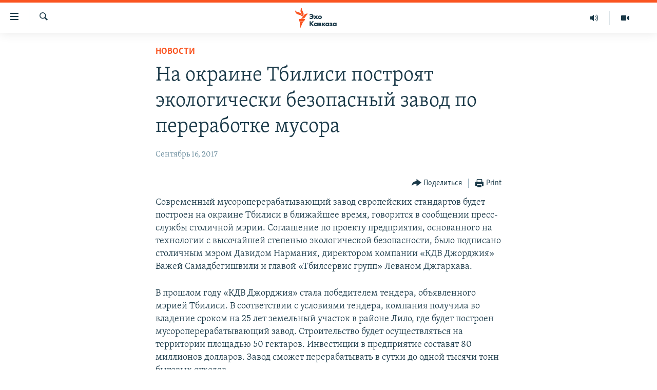

--- FILE ---
content_type: text/html; charset=utf-8
request_url: https://www.ekhokavkaza.com/a/28738967.html
body_size: 11529
content:

<!DOCTYPE html>
<html lang="ru" dir="ltr" class="no-js">
<head>
<link href="/Content/responsive/RFE/ru-GE/RFE-ru-GE.css?&amp;av=0.0.0.0&amp;cb=371" rel="stylesheet"/>
<script src="https://tags.ekhokavkaza.com/rferl-pangea/prod/utag.sync.js"></script> <script type='text/javascript' src='https://www.youtube.com/iframe_api' async></script>
<script type="text/javascript">
//a general 'js' detection, must be on top level in <head>, due to CSS performance
document.documentElement.className = "js";
var cacheBuster = "371";
var appBaseUrl = "/";
var imgEnhancerBreakpoints = [0, 144, 256, 408, 650, 1023, 1597];
var isLoggingEnabled = false;
var isPreviewPage = false;
var isLivePreviewPage = false;
if (!isPreviewPage) {
window.RFE = window.RFE || {};
window.RFE.cacheEnabledByParam = window.location.href.indexOf('nocache=1') === -1;
const url = new URL(window.location.href);
const params = new URLSearchParams(url.search);
// Remove the 'nocache' parameter
params.delete('nocache');
// Update the URL without the 'nocache' parameter
url.search = params.toString();
window.history.replaceState(null, '', url.toString());
} else {
window.addEventListener('load', function() {
const links = window.document.links;
for (let i = 0; i < links.length; i++) {
links[i].href = '#';
links[i].target = '_self';
}
})
}
// Iframe & Embed detection
var embedProperties = {};
try {
// Reliable way to check if we are in an iframe.
var isIframe = window.self !== window.top;
embedProperties.is_iframe = isIframe;
if (!isIframe) {
embedProperties.embed_context = "main";
} else {
// We are in an iframe. Let's try to access the parent.
// This access will only fail with strict cross-origin (without document.domain).
var parentLocation = window.top.location;
// The access succeeded. Now we explicitly compare the hostname.
if (window.location.hostname === parentLocation.hostname) {
embedProperties.embed_context = "embed_self";
} else {
// Hostname is different (e.g. different subdomain with document.domain)
embedProperties.embed_context = "embed_cross";
}
// Since the access works, we can safely get the details.
embedProperties.url_parent = parentLocation.href;
embedProperties.title_parent = window.top.document.title;
}
} catch (err) {
// We are in an iframe, and an error occurred, probably due to cross-origin restrictions.
embedProperties.is_iframe = true;
embedProperties.embed_context = "embed_cross";
// We cannot access the properties of window.top.
// `document.referrer` can sometimes provide the URL of the parent page.
// It is not 100% reliable, but it is the best we can do in this situation.
embedProperties.url_parent = document.referrer || null;
embedProperties.title_parent = null; // We can't get to the title in a cross-origin scenario.
}
var pwaEnabled = false;
var swCacheDisabled;
</script>
<meta charset="utf-8" />
<title>На окраине Тбилиси построят экологически безопасный завод по переработке мусора</title>
<meta name="description" content="Современный мусороперерабатывающий завод европейских стандартов будет построен на окраине Тбилиси в ближайшее время, говорится в сообщении пресс-службы столичной мэрии. Соглашение по проекту предприятия, основанного на технологии с высочайшей степенью экологической безопасности, было подписано..." />
<meta name="keywords" content="Новости" />
<meta name="viewport" content="width=device-width, initial-scale=1.0" />
<meta http-equiv="X-UA-Compatible" content="IE=edge" />
<meta name="robots" content="max-image-preview:large"><meta property="fb:pages" content="136623139697269" />
<link href="https://www.ekhokavkaza.com/a/28738967.html" rel="canonical" />
<meta name="apple-mobile-web-app-title" content="RFE/RL" />
<meta name="apple-mobile-web-app-status-bar-style" content="black" />
<meta name="apple-itunes-app" content="app-id=475986784, app-argument=//28738967.ltr" />
<meta content="На окраине Тбилиси построят экологически безопасный завод по переработке мусора" property="og:title" />
<meta content="Современный мусороперерабатывающий завод европейских стандартов будет построен на окраине Тбилиси в ближайшее время, говорится в сообщении пресс-службы столичной мэрии. Соглашение по проекту предприятия, основанного на технологии с высочайшей степенью экологической безопасности, было подписано..." property="og:description" />
<meta content="article" property="og:type" />
<meta content="https://www.ekhokavkaza.com/a/28738967.html" property="og:url" />
<meta content="Эхо Кавказа" property="og:site_name" />
<meta content="https://www.facebook.com/ekhokavkaza" property="article:publisher" />
<meta content="https://www.ekhokavkaza.com/Content/responsive/RFE/ru-GE/img/top_logo_news.png" property="og:image" />
<meta content="1200" property="og:image:width" />
<meta content="675" property="og:image:height" />
<meta content="site logo" property="og:image:alt" />
<meta content="1577665332473510" property="fb:app_id" />
<meta content="summary_large_image" name="twitter:card" />
<meta content="@ekhokavkaza" name="twitter:site" />
<meta content="https://www.ekhokavkaza.com/Content/responsive/RFE/ru-GE/img/top_logo_news.png" name="twitter:image" />
<meta content="На окраине Тбилиси построят экологически безопасный завод по переработке мусора" name="twitter:title" />
<meta content="Современный мусороперерабатывающий завод европейских стандартов будет построен на окраине Тбилиси в ближайшее время, говорится в сообщении пресс-службы столичной мэрии. Соглашение по проекту предприятия, основанного на технологии с высочайшей степенью экологической безопасности, было подписано..." name="twitter:description" />
<link rel="amphtml" href="https://www.ekhokavkaza.com/amp/28738967.html" />
<script type="application/ld+json">{"articleSection":"Новости","isAccessibleForFree":true,"headline":"На окраине Тбилиси построят экологически безопасный завод по переработке мусора","inLanguage":"ru-GE","keywords":"Новости","author":{"@type":"Person","name":"RFE/RL"},"datePublished":"2017-09-16 09:45:41Z","dateModified":"2017-09-16 09:45:41Z","publisher":{"logo":{"width":512,"height":220,"@type":"ImageObject","url":"https://www.ekhokavkaza.com/Content/responsive/RFE/ru-GE/img/logo.png"},"@type":"NewsMediaOrganization","url":"https://www.ekhokavkaza.com","sameAs":["https://facebook.com/ekhokavkaza","https://twitter.com/ekhokavkaza","https://www.youtube.com/channel/UCFV9RoQ52yi6ls3_nIsYb-g","https://www.instagram.com/ekho_kavkaza/","https://t.me/ekho_kavkaza"],"name":"Эхо Кавказа","alternateName":""},"@context":"https://schema.org","@type":"NewsArticle","mainEntityOfPage":"https://www.ekhokavkaza.com/a/28738967.html","url":"https://www.ekhokavkaza.com/a/28738967.html","description":"Современный мусороперерабатывающий завод европейских стандартов будет построен на окраине Тбилиси в ближайшее время, говорится в сообщении пресс-службы столичной мэрии. Соглашение по проекту предприятия, основанного на технологии с высочайшей степенью экологической безопасности, было подписано...","image":{"width":1080,"height":608,"@type":"ImageObject","url":"https://gdb.rferl.org/00000000-0000-0000-0000-000000000000_w1080_h608.gif"},"name":"На окраине Тбилиси построят экологически безопасный завод по переработке мусора"}</script>
<script src="/Scripts/responsive/infographics.b?v=dVbZ-Cza7s4UoO3BqYSZdbxQZVF4BOLP5EfYDs4kqEo1&amp;av=0.0.0.0&amp;cb=371"></script>
<script src="/Scripts/responsive/loader.b?v=C-JLefdHQ4ECvt5x4bMsJCTq2VRkcN8JUkP-IB-DzAI1&amp;av=0.0.0.0&amp;cb=371"></script>
<link rel="icon" type="image/svg+xml" href="/Content/responsive/RFE/img/webApp/favicon.svg" />
<link rel="alternate icon" href="/Content/responsive/RFE/img/webApp/favicon.ico" />
<link rel="mask-icon" color="#ea6903" href="/Content/responsive/RFE/img/webApp/favicon_safari.svg" />
<link rel="apple-touch-icon" sizes="152x152" href="/Content/responsive/RFE/img/webApp/ico-152x152.png" />
<link rel="apple-touch-icon" sizes="144x144" href="/Content/responsive/RFE/img/webApp/ico-144x144.png" />
<link rel="apple-touch-icon" sizes="114x114" href="/Content/responsive/RFE/img/webApp/ico-114x114.png" />
<link rel="apple-touch-icon" sizes="72x72" href="/Content/responsive/RFE/img/webApp/ico-72x72.png" />
<link rel="apple-touch-icon-precomposed" href="/Content/responsive/RFE/img/webApp/ico-57x57.png" />
<link rel="icon" sizes="192x192" href="/Content/responsive/RFE/img/webApp/ico-192x192.png" />
<link rel="icon" sizes="128x128" href="/Content/responsive/RFE/img/webApp/ico-128x128.png" />
<meta name="msapplication-TileColor" content="#ffffff" />
<meta name="msapplication-TileImage" content="/Content/responsive/RFE/img/webApp/ico-144x144.png" />
<link rel="preload" href="/Content/responsive/fonts/Skolar-Lt_Cyrl_v2.4.woff" type="font/woff" as="font" crossorigin="anonymous" />
<link rel="alternate" type="application/rss+xml" title="RFE/RL - Top Stories [RSS]" href="/api/" />
<link rel="sitemap" type="application/rss+xml" href="/sitemap.xml" />
<script type="text/javascript">
var analyticsData = Object.assign(embedProperties, {url:"https://www.ekhokavkaza.com/a/28738967.html",property_id:"436",article_uid:"28738967",page_title:"На окраине Тбилиси построят экологически безопасный завод по переработке мусора",page_type:"article",content_type:"article",subcontent_type:"article",last_modified:"2017-09-16 09:45:41Z",pub_datetime:"2017-09-16 09:45:41Z",section:"новости",english_section:"news",byline:"",categories:"news",domain:"www.ekhokavkaza.com",language:"Russian",language_service:"Ekho Kavkaza",platform:"web",copied:"no",copied_article:"",copied_title:"",runs_js:"Yes",cms_release:"8.45.0.0.371",enviro_type:"prod",slug:"",entity:"RFE",short_language_service:"GEO",platform_short:"W",page_name:"На окраине Тбилиси построят экологически безопасный завод по переработке мусора"});
// Push Analytics data as GTM message (without "event" attribute and before GTM initialization)
window.dataLayer = window.dataLayer || [];
window.dataLayer.push(analyticsData);
</script>
<script type="text/javascript" data-cookiecategory="analytics">
var gtmEventObject = {event: 'page_meta_ready'};window.dataLayer = window.dataLayer || [];window.dataLayer.push(gtmEventObject);
var renderGtm = "true";
if (renderGtm === "true") {
(function(w,d,s,l,i){w[l]=w[l]||[];w[l].push({'gtm.start':new Date().getTime(),event:'gtm.js'});var f=d.getElementsByTagName(s)[0],j=d.createElement(s),dl=l!='dataLayer'?'&l='+l:'';j.async=true;j.src='//www.googletagmanager.com/gtm.js?id='+i+dl;f.parentNode.insertBefore(j,f);})(window,document,'script','dataLayer','GTM-WXZBPZ');
}
</script>
</head>
<body class=" nav-no-loaded cc_theme pg-article pg-article--single-column print-lay-article nojs-images ">
<noscript><iframe src="https://www.googletagmanager.com/ns.html?id=GTM-WXZBPZ" height="0" width="0" style="display:none;visibility:hidden"></iframe></noscript> <script type="text/javascript" data-cookiecategory="analytics">
var gtmEventObject = {event: 'page_meta_ready'};window.dataLayer = window.dataLayer || [];window.dataLayer.push(gtmEventObject);
var renderGtm = "true";
if (renderGtm === "true") {
(function(w,d,s,l,i){w[l]=w[l]||[];w[l].push({'gtm.start':new Date().getTime(),event:'gtm.js'});var f=d.getElementsByTagName(s)[0],j=d.createElement(s),dl=l!='dataLayer'?'&l='+l:'';j.async=true;j.src='//www.googletagmanager.com/gtm.js?id='+i+dl;f.parentNode.insertBefore(j,f);})(window,document,'script','dataLayer','GTM-WXZBPZ');
}
</script>
<!--Analytics tag js version start-->
<script type="text/javascript" data-cookiecategory="analytics">
var utag_data = Object.assign({}, analyticsData, {pub_year:"2017",pub_month:"09",pub_day:"16",pub_hour:"09",pub_weekday:"Saturday"});
if(typeof(TealiumTagFrom)==='function' && typeof(TealiumTagSearchKeyword)==='function') {
var utag_from=TealiumTagFrom();var utag_searchKeyword=TealiumTagSearchKeyword();
if(utag_searchKeyword!=null && utag_searchKeyword!=='' && utag_data["search_keyword"]==null) utag_data["search_keyword"]=utag_searchKeyword;if(utag_from!=null && utag_from!=='') utag_data["from"]=TealiumTagFrom();}
if(window.top!== window.self&&utag_data.page_type==="snippet"){utag_data.page_type = 'iframe';}
try{if(window.top!==window.self&&window.self.location.hostname===window.top.location.hostname){utag_data.platform = 'self-embed';utag_data.platform_short = 'se';}}catch(e){if(window.top!==window.self&&window.self.location.search.includes("platformType=self-embed")){utag_data.platform = 'cross-promo';utag_data.platform_short = 'cp';}}
(function(a,b,c,d){ a="https://tags.ekhokavkaza.com/rferl-pangea/prod/utag.js"; b=document;c="script";d=b.createElement(c);d.src=a;d.type="text/java"+c;d.async=true; a=b.getElementsByTagName(c)[0];a.parentNode.insertBefore(d,a); })();
</script>
<!--Analytics tag js version end-->
<!-- Analytics tag management NoScript -->
<noscript>
<img style="position: absolute; border: none;" src="https://ssc.ekhokavkaza.com/b/ss/bbgprod,bbgentityrferl/1/G.4--NS/1719903035?pageName=rfe%3ageo%3aw%3aarticle%3a%d0%9d%d0%b0%20%d0%be%d0%ba%d1%80%d0%b0%d0%b8%d0%bd%d0%b5%20%d0%a2%d0%b1%d0%b8%d0%bb%d0%b8%d1%81%d0%b8%20%d0%bf%d0%be%d1%81%d1%82%d1%80%d0%be%d1%8f%d1%82%20%d1%8d%d0%ba%d0%be%d0%bb%d0%be%d0%b3%d0%b8%d1%87%d0%b5%d1%81%d0%ba%d0%b8%20%d0%b1%d0%b5%d0%b7%d0%be%d0%bf%d0%b0%d1%81%d0%bd%d1%8b%d0%b9%20%d0%b7%d0%b0%d0%b2%d0%be%d0%b4%20%d0%bf%d0%be%20%d0%bf%d0%b5%d1%80%d0%b5%d1%80%d0%b0%d0%b1%d0%be%d1%82%d0%ba%d0%b5%20%d0%bc%d1%83%d1%81%d0%be%d1%80%d0%b0&amp;c6=%d0%9d%d0%b0%20%d0%be%d0%ba%d1%80%d0%b0%d0%b8%d0%bd%d0%b5%20%d0%a2%d0%b1%d0%b8%d0%bb%d0%b8%d1%81%d0%b8%20%d0%bf%d0%be%d1%81%d1%82%d1%80%d0%be%d1%8f%d1%82%20%d1%8d%d0%ba%d0%be%d0%bb%d0%be%d0%b3%d0%b8%d1%87%d0%b5%d1%81%d0%ba%d0%b8%20%d0%b1%d0%b5%d0%b7%d0%be%d0%bf%d0%b0%d1%81%d0%bd%d1%8b%d0%b9%20%d0%b7%d0%b0%d0%b2%d0%be%d0%b4%20%d0%bf%d0%be%20%d0%bf%d0%b5%d1%80%d0%b5%d1%80%d0%b0%d0%b1%d0%be%d1%82%d0%ba%d0%b5%20%d0%bc%d1%83%d1%81%d0%be%d1%80%d0%b0&amp;v36=8.45.0.0.371&amp;v6=D=c6&amp;g=https%3a%2f%2fwww.ekhokavkaza.com%2fa%2f28738967.html&amp;c1=D=g&amp;v1=D=g&amp;events=event1,event52&amp;c16=ekho%20kavkaza&amp;v16=D=c16&amp;c5=news&amp;v5=D=c5&amp;ch=%d0%9d%d0%be%d0%b2%d0%be%d1%81%d1%82%d0%b8&amp;c15=russian&amp;v15=D=c15&amp;c4=article&amp;v4=D=c4&amp;c14=28738967&amp;v14=D=c14&amp;v20=no&amp;c17=web&amp;v17=D=c17&amp;mcorgid=518abc7455e462b97f000101%40adobeorg&amp;server=www.ekhokavkaza.com&amp;pageType=D=c4&amp;ns=bbg&amp;v29=D=server&amp;v25=rfe&amp;v30=436&amp;v105=D=User-Agent " alt="analytics" width="1" height="1" /></noscript>
<!-- End of Analytics tag management NoScript -->
<!--*** Accessibility links - For ScreenReaders only ***-->
<section>
<div class="sr-only">
<h2>Accessibility links</h2>
<ul>
<li><a href="#content" data-disable-smooth-scroll="1">Вернуться к основному содержанию</a></li>
<li><a href="#navigation" data-disable-smooth-scroll="1">Вернутся к главной навигации</a></li>
<li><a href="#txtHeaderSearch" data-disable-smooth-scroll="1">Вернутся к поиску</a></li>
</ul>
</div>
</section>
<div dir="ltr">
<div id="page">
<aside>
<div class="c-lightbox overlay-modal">
<div class="c-lightbox__intro">
<h2 class="c-lightbox__intro-title"></h2>
<button class="btn btn--rounded c-lightbox__btn c-lightbox__intro-next" title="Следующий">
<span class="ico ico--rounded ico-chevron-forward"></span>
<span class="sr-only">Следующий</span>
</button>
</div>
<div class="c-lightbox__nav">
<button class="btn btn--rounded c-lightbox__btn c-lightbox__btn--close" title="Закрыть">
<span class="ico ico--rounded ico-close"></span>
<span class="sr-only">Закрыть</span>
</button>
<button class="btn btn--rounded c-lightbox__btn c-lightbox__btn--prev" title="Предыдущий">
<span class="ico ico--rounded ico-chevron-backward"></span>
<span class="sr-only">Предыдущий</span>
</button>
<button class="btn btn--rounded c-lightbox__btn c-lightbox__btn--next" title="Следующий">
<span class="ico ico--rounded ico-chevron-forward"></span>
<span class="sr-only">Следующий</span>
</button>
</div>
<div class="c-lightbox__content-wrap">
<figure class="c-lightbox__content">
<span class="c-spinner c-spinner--lightbox">
<img src="/Content/responsive/img/player-spinner.png"
alt="please wait"
title="please wait" />
</span>
<div class="c-lightbox__img">
<div class="thumb">
<img src="" alt="" />
</div>
</div>
<figcaption>
<div class="c-lightbox__info c-lightbox__info--foot">
<span class="c-lightbox__counter"></span>
<span class="caption c-lightbox__caption"></span>
</div>
</figcaption>
</figure>
</div>
<div class="hidden">
<div class="content-advisory__box content-advisory__box--lightbox">
<span class="content-advisory__box-text">This image contains sensitive content which some people may find offensive or disturbing.</span>
<button class="btn btn--transparent content-advisory__box-btn m-t-md" value="text" type="button">
<span class="btn__text">
Click to reveal
</span>
</button>
</div>
</div>
</div>
<div class="print-dialogue">
<div class="container">
<h3 class="print-dialogue__title section-head">Print Options:</h3>
<div class="print-dialogue__opts">
<ul class="print-dialogue__opt-group">
<li class="form__group form__group--checkbox">
<input class="form__check " id="checkboxImages" name="checkboxImages" type="checkbox" checked="checked" />
<label for="checkboxImages" class="form__label m-t-md">Images</label>
</li>
<li class="form__group form__group--checkbox">
<input class="form__check " id="checkboxMultimedia" name="checkboxMultimedia" type="checkbox" checked="checked" />
<label for="checkboxMultimedia" class="form__label m-t-md">Multimedia</label>
</li>
</ul>
<ul class="print-dialogue__opt-group">
<li class="form__group form__group--checkbox">
<input class="form__check " id="checkboxEmbedded" name="checkboxEmbedded" type="checkbox" checked="checked" />
<label for="checkboxEmbedded" class="form__label m-t-md">Embedded Content</label>
</li>
<li class="hidden">
<input class="form__check " id="checkboxComments" name="checkboxComments" type="checkbox" />
<label for="checkboxComments" class="form__label m-t-md"> Comments</label>
</li>
</ul>
</div>
<div class="print-dialogue__buttons">
<button class="btn btn--secondary close-button" type="button" title="Cancel">
<span class="btn__text ">Cancel</span>
</button>
<button class="btn btn-cust-print m-l-sm" type="button" title="Print">
<span class="btn__text ">Print</span>
</button>
</div>
</div>
</div>
<div class="ctc-message pos-fix">
<div class="ctc-message__inner">Link has been copied to clipboard</div>
</div>
</aside>
<div class="hdr-20 hdr-20--big">
<div class="hdr-20__inner">
<div class="hdr-20__max pos-rel">
<div class="hdr-20__side hdr-20__side--primary d-flex">
<label data-for="main-menu-ctrl" data-switcher-trigger="true" data-switch-target="main-menu-ctrl" class="burger hdr-trigger pos-rel trans-trigger" data-trans-evt="click" data-trans-id="menu">
<span class="ico ico-close hdr-trigger__ico hdr-trigger__ico--close burger__ico burger__ico--close"></span>
<span class="ico ico-menu hdr-trigger__ico hdr-trigger__ico--open burger__ico burger__ico--open"></span>
</label>
<div class="menu-pnl pos-fix trans-target" data-switch-target="main-menu-ctrl" data-trans-id="menu">
<div class="menu-pnl__inner">
<nav class="main-nav menu-pnl__item menu-pnl__item--first">
<ul class="main-nav__list accordeon" data-analytics-tales="false" data-promo-name="link" data-location-name="nav,secnav">
<li class="main-nav__item">
<a class="main-nav__item-name main-nav__item-name--link" href="/z/2759" title="Новости" data-item-name="news" >Новости</a>
</li>
<li class="main-nav__item">
<a class="main-nav__item-name main-nav__item-name--link" href="/z/3207" title="Тбилиси" data-item-name="Tbilisi" >Тбилиси</a>
</li>
<li class="main-nav__item">
<a class="main-nav__item-name main-nav__item-name--link" href="/z/3211" title="Сухуми" data-item-name="Sukhumi" >Сухуми</a>
</li>
<li class="main-nav__item">
<a class="main-nav__item-name main-nav__item-name--link" href="/z/3212" title="Цхинвали" data-item-name="Tshkinvali" >Цхинвали</a>
</li>
<li class="main-nav__item accordeon__item" data-switch-target="menu-item-702">
<label class="main-nav__item-name main-nav__item-name--label accordeon__control-label" data-switcher-trigger="true" data-for="menu-item-702">
Весь Кавказ
<span class="ico ico-chevron-down main-nav__chev"></span>
</label>
<div class="main-nav__sub-list">
<a class="main-nav__item-name main-nav__item-name--link main-nav__item-name--sub" href="/z/3479" title="Северный Кавказ" data-item-name="north_caucasus" >Северный Кавказ</a>
<a class="main-nav__item-name main-nav__item-name--link main-nav__item-name--sub" href="/z/3709" title="Армения" data-item-name="armenia" >Армения</a>
<a class="main-nav__item-name main-nav__item-name--link main-nav__item-name--sub" href="/z/3710" title="Азербайджан" data-item-name="azerbaijan" >Азербайджан</a>
</div>
</li>
<li class="main-nav__item accordeon__item" data-switch-target="menu-item-1152">
<label class="main-nav__item-name main-nav__item-name--label accordeon__control-label" data-switcher-trigger="true" data-for="menu-item-1152">
Темы
<span class="ico ico-chevron-down main-nav__chev"></span>
</label>
<div class="main-nav__sub-list">
<a class="main-nav__item-name main-nav__item-name--link main-nav__item-name--sub" href="/z/2760" title="Политика" data-item-name="politics" >Политика</a>
<a class="main-nav__item-name main-nav__item-name--link main-nav__item-name--sub" href="/z/2763" title="Экономика" data-item-name="economics" >Экономика</a>
<a class="main-nav__item-name main-nav__item-name--link main-nav__item-name--sub" href="/z/2766" title="Общество" data-item-name="society" >Общество</a>
<a class="main-nav__item-name main-nav__item-name--link main-nav__item-name--sub" href="/z/2769" title="Культура" data-item-name="culture" >Культура</a>
<a class="main-nav__item-name main-nav__item-name--link main-nav__item-name--sub" href="/z/3312" title="Спорт" data-item-name="sports" >Спорт</a>
<a class="main-nav__item-name main-nav__item-name--link main-nav__item-name--sub" href="/z/2780" title="Мир" data-item-name="world" >Мир</a>
</div>
</li>
<li class="main-nav__item accordeon__item" data-switch-target="menu-item-701">
<label class="main-nav__item-name main-nav__item-name--label accordeon__control-label" data-switcher-trigger="true" data-for="menu-item-701">
Рубрики
<span class="ico ico-chevron-down main-nav__chev"></span>
</label>
<div class="main-nav__sub-list">
<a class="main-nav__item-name main-nav__item-name--link main-nav__item-name--sub" href="/z/2746" title="Некруглый стол" data-item-name="roundtable_discussion" >Некруглый стол</a>
<a class="main-nav__item-name main-nav__item-name--link main-nav__item-name--sub" href="/z/2752" title="Гость недели" data-item-name="interview_of_the_week" >Гость недели</a>
<a class="main-nav__item-name main-nav__item-name--link main-nav__item-name--sub" href="/z/2739" title="Позиция" data-item-name="experts_commenting" >Позиция</a>
<a class="main-nav__item-name main-nav__item-name--link main-nav__item-name--sub" href="/z/3240" title="Блоги" data-item-name="blogs" >Блоги</a>
<a class="main-nav__item-name main-nav__item-name--link main-nav__item-name--sub" href="/z/2738" title="Голоса" data-item-name="vox_pop" >Голоса</a>
<a class="main-nav__item-name main-nav__item-name--link main-nav__item-name--sub" href="/z/2772" title="Читаем прессу" data-item-name="press" >Читаем прессу</a>
</div>
</li>
<li class="main-nav__item accordeon__item" data-switch-target="menu-item-700">
<label class="main-nav__item-name main-nav__item-name--label accordeon__control-label" data-switcher-trigger="true" data-for="menu-item-700">
Мультимедиа
<span class="ico ico-chevron-down main-nav__chev"></span>
</label>
<div class="main-nav__sub-list">
<a class="main-nav__item-name main-nav__item-name--link main-nav__item-name--sub" href="/z/3706" title="Видео" data-item-name="ekho_kavkaza_video" >Видео</a>
<a class="main-nav__item-name main-nav__item-name--link main-nav__item-name--sub" href="/z/15785" title="Фото" data-item-name="foto_ekho" >Фото</a>
</div>
</li>
<li class="main-nav__item accordeon__item" data-switch-target="menu-item-3452">
<label class="main-nav__item-name main-nav__item-name--label accordeon__control-label" data-switcher-trigger="true" data-for="menu-item-3452">
Аудио
<span class="ico ico-chevron-down main-nav__chev"></span>
</label>
<div class="main-nav__sub-list">
<a class="main-nav__item-name main-nav__item-name--link main-nav__item-name--sub" href="/p/10070.html" title="Подкасты" data-item-name="Podcast studio" >Подкасты</a>
<a class="main-nav__item-name main-nav__item-name--link main-nav__item-name--sub" href="/z/2737" title="Архив радиопрограммы" data-item-name="radioprograms" >Архив радиопрограммы</a>
</div>
</li>
</ul>
</nav>
<div class="menu-pnl__item menu-pnl__item--social">
<h5 class="menu-pnl__sub-head">Присоединяйтесь!</h5>
<a href="https://facebook.com/ekhokavkaza" title="Мы в Facebook" data-analytics-text="follow_on_facebook" class="btn btn--rounded btn--social-inverted menu-pnl__btn js-social-btn btn-facebook" target="_blank" rel="noopener">
<span class="ico ico-facebook-alt ico--rounded"></span>
</a>
<a href="https://twitter.com/ekhokavkaza" title="Мы в Twitter" data-analytics-text="follow_on_twitter" class="btn btn--rounded btn--social-inverted menu-pnl__btn js-social-btn btn-twitter" target="_blank" rel="noopener">
<span class="ico ico-twitter ico--rounded"></span>
</a>
<a href="https://www.youtube.com/channel/UCFV9RoQ52yi6ls3_nIsYb-g" title="Присоединяйтесь в Youtube" data-analytics-text="follow_on_youtube" class="btn btn--rounded btn--social-inverted menu-pnl__btn js-social-btn btn-youtube" target="_blank" rel="noopener">
<span class="ico ico-youtube ico--rounded"></span>
</a>
<a href="https://www.instagram.com/ekho_kavkaza/" title="Подписаться в Instagram" data-analytics-text="follow_on_instagram" class="btn btn--rounded btn--social-inverted menu-pnl__btn js-social-btn btn-instagram" target="_blank" rel="noopener">
<span class="ico ico-instagram ico--rounded"></span>
</a>
<a href="https://t.me/ekho_kavkaza" title="Мы в Telegram" data-analytics-text="follow_on_telegram" class="btn btn--rounded btn--social-inverted menu-pnl__btn js-social-btn btn-telegram" target="_blank" rel="noopener">
<span class="ico ico-telegram ico--rounded"></span>
</a>
</div>
<div class="menu-pnl__item">
<a href="/navigation/allsites" class="menu-pnl__item-link">
<span class="ico ico-languages "></span>
Все сайты РСЕ/РС
</a>
</div>
</div>
</div>
<label data-for="top-search-ctrl" data-switcher-trigger="true" data-switch-target="top-search-ctrl" class="top-srch-trigger hdr-trigger">
<span class="ico ico-close hdr-trigger__ico hdr-trigger__ico--close top-srch-trigger__ico top-srch-trigger__ico--close"></span>
<span class="ico ico-search hdr-trigger__ico hdr-trigger__ico--open top-srch-trigger__ico top-srch-trigger__ico--open"></span>
</label>
<div class="srch-top srch-top--in-header" data-switch-target="top-search-ctrl">
<div class="container">
<form action="/s" class="srch-top__form srch-top__form--in-header" id="form-topSearchHeader" method="get" role="search"><label for="txtHeaderSearch" class="sr-only">Искать</label>
<input type="text" id="txtHeaderSearch" name="k" placeholder="искать текст ..." accesskey="s" value="" class="srch-top__input analyticstag-event" onkeydown="if (event.keyCode === 13) { FireAnalyticsTagEventOnSearch('search', $dom.get('#txtHeaderSearch')[0].value) }" />
<button title="Искать" type="submit" class="btn btn--top-srch analyticstag-event" onclick="FireAnalyticsTagEventOnSearch('search', $dom.get('#txtHeaderSearch')[0].value) ">
<span class="ico ico-search"></span>
</button></form>
</div>
</div>
<a href="/" class="main-logo-link">
<img src="/Content/responsive/RFE/ru-GE/img/logo-compact.svg" class="main-logo main-logo--comp" alt="site logo">
<img src="/Content/responsive/RFE/ru-GE/img/logo.svg" class="main-logo main-logo--big" alt="site logo">
</a>
</div>
<div class="hdr-20__side hdr-20__side--secondary d-flex">
<a href="/z/3706" title="Видео" class="hdr-20__secondary-item" data-item-name="video">
<span class="ico ico-video hdr-20__secondary-icon"></span>
</a>
<a href="https://www.ekhokavkaza.com/all-audio" title="Радио" class="hdr-20__secondary-item" data-item-name="audio">
<span class="ico ico-audio hdr-20__secondary-icon"></span>
</a>
<a href="/s" title="Искать" class="hdr-20__secondary-item hdr-20__secondary-item--search" data-item-name="search">
<span class="ico ico-search hdr-20__secondary-icon hdr-20__secondary-icon--search"></span>
</a>
<div class="srch-bottom">
<form action="/s" class="srch-bottom__form d-flex" id="form-bottomSearch" method="get" role="search"><label for="txtSearch" class="sr-only">Искать</label>
<input type="search" id="txtSearch" name="k" placeholder="искать текст ..." accesskey="s" value="" class="srch-bottom__input analyticstag-event" onkeydown="if (event.keyCode === 13) { FireAnalyticsTagEventOnSearch('search', $dom.get('#txtSearch')[0].value) }" />
<button title="Искать" type="submit" class="btn btn--bottom-srch analyticstag-event" onclick="FireAnalyticsTagEventOnSearch('search', $dom.get('#txtSearch')[0].value) ">
<span class="ico ico-search"></span>
</button></form>
</div>
</div>
<img src="/Content/responsive/RFE/ru-GE/img/logo-print.gif" class="logo-print" loading="lazy" alt="site logo">
<img src="/Content/responsive/RFE/ru-GE/img/logo-print_color.png" class="logo-print logo-print--color" loading="lazy" alt="site logo">
</div>
</div>
</div>
<script>
if (document.body.className.indexOf('pg-home') > -1) {
var nav2In = document.querySelector('.hdr-20__inner');
var nav2Sec = document.querySelector('.hdr-20__side--secondary');
var secStyle = window.getComputedStyle(nav2Sec);
if (nav2In && window.pageYOffset < 150 && secStyle['position'] !== 'fixed') {
nav2In.classList.add('hdr-20__inner--big')
}
}
</script>
<div class="c-hlights c-hlights--breaking c-hlights--no-item" data-hlight-display="mobile,desktop">
<div class="c-hlights__wrap container p-0">
<div class="c-hlights__nav">
<a role="button" href="#" title="Предыдущий">
<span class="ico ico-chevron-backward m-0"></span>
<span class="sr-only">Предыдущий</span>
</a>
<a role="button" href="#" title="Следующий">
<span class="ico ico-chevron-forward m-0"></span>
<span class="sr-only">Следующий</span>
</a>
</div>
<span class="c-hlights__label">
<span class="">Breaking News</span>
<span class="switcher-trigger">
<label data-for="more-less-1" data-switcher-trigger="true" class="switcher-trigger__label switcher-trigger__label--more p-b-0" title="Показать больше">
<span class="ico ico-chevron-down"></span>
</label>
<label data-for="more-less-1" data-switcher-trigger="true" class="switcher-trigger__label switcher-trigger__label--less p-b-0" title="Свернуть">
<span class="ico ico-chevron-up"></span>
</label>
</span>
</span>
<ul class="c-hlights__items switcher-target" data-switch-target="more-less-1">
</ul>
</div>
</div> <div id="content">
<main class="container">
<div class="hdr-container">
<div class="row">
<div class="col-xs-12 col-sm-12 col-md-10 col-md-offset-1">
<div class="row">
<div class="col-category col-xs-12 col-md-8 col-md-offset-2"> <div class="category js-category">
<a class="" href="/z/2759">Новости</a> </div>
</div><div class="col-title col-xs-12 col-md-8 col-md-offset-2"> <h1 class="title pg-title">
На окраине Тбилиси построят экологически безопасный завод по переработке мусора
</h1>
</div><div class="col-publishing-details col-xs-12 col-md-8 col-md-offset-2"> <div class="publishing-details ">
<div class="published">
<span class="date" >
<time pubdate="pubdate" datetime="2017-09-16T13:45:41+04:00">
Сентябрь 16, 2017
</time>
</span>
</div>
</div>
</div><div class="col-xs-12 col-md-8 col-md-offset-2"> <div class="col-article-tools pos-rel article-share">
<div class="col-article-tools__end">
<div class="share--box">
<div class="sticky-share-container" style="display:none">
<div class="container">
<a href="https://www.ekhokavkaza.com" id="logo-sticky-share">&nbsp;</a>
<div class="pg-title pg-title--sticky-share">
На окраине Тбилиси построят экологически безопасный завод по переработке мусора
</div>
<div class="sticked-nav-actions">
<!--This part is for sticky navigation display-->
<p class="buttons link-content-sharing p-0 ">
<button class="btn btn--link btn-content-sharing p-t-0 " id="btnContentSharing" value="text" role="Button" type="" title="поделиться в других соцсетях">
<span class="ico ico-share ico--l"></span>
<span class="btn__text ">
Поделиться
</span>
</button>
</p>
<aside class="content-sharing js-content-sharing js-content-sharing--apply-sticky content-sharing--sticky"
role="complementary"
data-share-url="https://www.ekhokavkaza.com/a/28738967.html" data-share-title="На окраине Тбилиси построят экологически безопасный завод по переработке мусора" data-share-text="">
<div class="content-sharing__popover">
<h6 class="content-sharing__title">Поделиться</h6>
<button href="#close" id="btnCloseSharing" class="btn btn--text-like content-sharing__close-btn">
<span class="ico ico-close ico--l"></span>
</button>
<ul class="content-sharing__list">
<li class="content-sharing__item">
<div class="ctc ">
<input type="text" class="ctc__input" readonly="readonly">
<a href="" js-href="https://www.ekhokavkaza.com/a/28738967.html" class="content-sharing__link ctc__button">
<span class="ico ico-copy-link ico--rounded ico--s"></span>
<span class="content-sharing__link-text">копировать ссылку</span>
</a>
</div>
</li>
<li class="content-sharing__item">
<a href="https://facebook.com/sharer.php?u=https%3a%2f%2fwww.ekhokavkaza.com%2fa%2f28738967.html"
data-analytics-text="share_on_facebook"
title="Facebook" target="_blank"
class="content-sharing__link js-social-btn">
<span class="ico ico-facebook ico--rounded ico--s"></span>
<span class="content-sharing__link-text">Facebook</span>
</a>
</li>
<li class="content-sharing__item">
<a href="https://twitter.com/share?url=https%3a%2f%2fwww.ekhokavkaza.com%2fa%2f28738967.html&amp;text=%d0%9d%d0%b0+%d0%be%d0%ba%d1%80%d0%b0%d0%b8%d0%bd%d0%b5+%d0%a2%d0%b1%d0%b8%d0%bb%d0%b8%d1%81%d0%b8+%d0%bf%d0%be%d1%81%d1%82%d1%80%d0%be%d1%8f%d1%82+%d1%8d%d0%ba%d0%be%d0%bb%d0%be%d0%b3%d0%b8%d1%87%d0%b5%d1%81%d0%ba%d0%b8+%d0%b1%d0%b5%d0%b7%d0%be%d0%bf%d0%b0%d1%81%d0%bd%d1%8b%d0%b9+%d0%b7%d0%b0%d0%b2%d0%be%d0%b4+%d0%bf%d0%be+%d0%bf%d0%b5%d1%80%d0%b5%d1%80%d0%b0%d0%b1%d0%be%d1%82%d0%ba%d0%b5+%d0%bc%d1%83%d1%81%d0%be%d1%80%d0%b0"
data-analytics-text="share_on_twitter"
title="X (Twitter)" target="_blank"
class="content-sharing__link js-social-btn">
<span class="ico ico-twitter ico--rounded ico--s"></span>
<span class="content-sharing__link-text">X (Twitter)</span>
</a>
</li>
<li class="content-sharing__item">
<a href="https://telegram.me/share/url?url=https%3a%2f%2fwww.ekhokavkaza.com%2fa%2f28738967.html"
data-analytics-text="share_on_telegram"
title="Telegram" target="_blank"
class="content-sharing__link js-social-btn">
<span class="ico ico-telegram ico--rounded ico--s"></span>
<span class="content-sharing__link-text">Telegram</span>
</a>
</li>
<li class="content-sharing__item visible-xs-inline-block visible-sm-inline-block">
<a href="whatsapp://send?text=https%3a%2f%2fwww.ekhokavkaza.com%2fa%2f28738967.html"
data-analytics-text="share_on_whatsapp"
title="WhatsApp" target="_blank"
class="content-sharing__link js-social-btn">
<span class="ico ico-whatsapp ico--rounded ico--s"></span>
<span class="content-sharing__link-text">WhatsApp</span>
</a>
</li>
<li class="content-sharing__item visible-md-inline-block visible-lg-inline-block">
<a href="https://web.whatsapp.com/send?text=https%3a%2f%2fwww.ekhokavkaza.com%2fa%2f28738967.html"
data-analytics-text="share_on_whatsapp_desktop"
title="WhatsApp" target="_blank"
class="content-sharing__link js-social-btn">
<span class="ico ico-whatsapp ico--rounded ico--s"></span>
<span class="content-sharing__link-text">WhatsApp</span>
</a>
</li>
<li class="content-sharing__item">
<a href="mailto:?body=https%3a%2f%2fwww.ekhokavkaza.com%2fa%2f28738967.html&amp;subject=На окраине Тбилиси построят экологически безопасный завод по переработке мусора"
title="Email"
class="content-sharing__link ">
<span class="ico ico-email ico--rounded ico--s"></span>
<span class="content-sharing__link-text">Email</span>
</a>
</li>
</ul>
</div>
</aside>
</div>
</div>
</div>
<div class="links">
<p class="buttons link-content-sharing p-0 ">
<button class="btn btn--link btn-content-sharing p-t-0 " id="btnContentSharing" value="text" role="Button" type="" title="поделиться в других соцсетях">
<span class="ico ico-share ico--l"></span>
<span class="btn__text ">
Поделиться
</span>
</button>
</p>
<aside class="content-sharing js-content-sharing " role="complementary"
data-share-url="https://www.ekhokavkaza.com/a/28738967.html" data-share-title="На окраине Тбилиси построят экологически безопасный завод по переработке мусора" data-share-text="">
<div class="content-sharing__popover">
<h6 class="content-sharing__title">Поделиться</h6>
<button href="#close" id="btnCloseSharing" class="btn btn--text-like content-sharing__close-btn">
<span class="ico ico-close ico--l"></span>
</button>
<ul class="content-sharing__list">
<li class="content-sharing__item">
<div class="ctc ">
<input type="text" class="ctc__input" readonly="readonly">
<a href="" js-href="https://www.ekhokavkaza.com/a/28738967.html" class="content-sharing__link ctc__button">
<span class="ico ico-copy-link ico--rounded ico--l"></span>
<span class="content-sharing__link-text">копировать ссылку</span>
</a>
</div>
</li>
<li class="content-sharing__item">
<a href="https://facebook.com/sharer.php?u=https%3a%2f%2fwww.ekhokavkaza.com%2fa%2f28738967.html"
data-analytics-text="share_on_facebook"
title="Facebook" target="_blank"
class="content-sharing__link js-social-btn">
<span class="ico ico-facebook ico--rounded ico--l"></span>
<span class="content-sharing__link-text">Facebook</span>
</a>
</li>
<li class="content-sharing__item">
<a href="https://twitter.com/share?url=https%3a%2f%2fwww.ekhokavkaza.com%2fa%2f28738967.html&amp;text=%d0%9d%d0%b0+%d0%be%d0%ba%d1%80%d0%b0%d0%b8%d0%bd%d0%b5+%d0%a2%d0%b1%d0%b8%d0%bb%d0%b8%d1%81%d0%b8+%d0%bf%d0%be%d1%81%d1%82%d1%80%d0%be%d1%8f%d1%82+%d1%8d%d0%ba%d0%be%d0%bb%d0%be%d0%b3%d0%b8%d1%87%d0%b5%d1%81%d0%ba%d0%b8+%d0%b1%d0%b5%d0%b7%d0%be%d0%bf%d0%b0%d1%81%d0%bd%d1%8b%d0%b9+%d0%b7%d0%b0%d0%b2%d0%be%d0%b4+%d0%bf%d0%be+%d0%bf%d0%b5%d1%80%d0%b5%d1%80%d0%b0%d0%b1%d0%be%d1%82%d0%ba%d0%b5+%d0%bc%d1%83%d1%81%d0%be%d1%80%d0%b0"
data-analytics-text="share_on_twitter"
title="X (Twitter)" target="_blank"
class="content-sharing__link js-social-btn">
<span class="ico ico-twitter ico--rounded ico--l"></span>
<span class="content-sharing__link-text">X (Twitter)</span>
</a>
</li>
<li class="content-sharing__item">
<a href="https://telegram.me/share/url?url=https%3a%2f%2fwww.ekhokavkaza.com%2fa%2f28738967.html"
data-analytics-text="share_on_telegram"
title="Telegram" target="_blank"
class="content-sharing__link js-social-btn">
<span class="ico ico-telegram ico--rounded ico--l"></span>
<span class="content-sharing__link-text">Telegram</span>
</a>
</li>
<li class="content-sharing__item visible-xs-inline-block visible-sm-inline-block">
<a href="whatsapp://send?text=https%3a%2f%2fwww.ekhokavkaza.com%2fa%2f28738967.html"
data-analytics-text="share_on_whatsapp"
title="WhatsApp" target="_blank"
class="content-sharing__link js-social-btn">
<span class="ico ico-whatsapp ico--rounded ico--l"></span>
<span class="content-sharing__link-text">WhatsApp</span>
</a>
</li>
<li class="content-sharing__item visible-md-inline-block visible-lg-inline-block">
<a href="https://web.whatsapp.com/send?text=https%3a%2f%2fwww.ekhokavkaza.com%2fa%2f28738967.html"
data-analytics-text="share_on_whatsapp_desktop"
title="WhatsApp" target="_blank"
class="content-sharing__link js-social-btn">
<span class="ico ico-whatsapp ico--rounded ico--l"></span>
<span class="content-sharing__link-text">WhatsApp</span>
</a>
</li>
<li class="content-sharing__item">
<a href="mailto:?body=https%3a%2f%2fwww.ekhokavkaza.com%2fa%2f28738967.html&amp;subject=На окраине Тбилиси построят экологически безопасный завод по переработке мусора"
title="Email"
class="content-sharing__link ">
<span class="ico ico-email ico--rounded ico--l"></span>
<span class="content-sharing__link-text">Email</span>
</a>
</li>
</ul>
</div>
</aside>
<p class="link-print hidden-xs buttons p-0">
<button class="btn btn--link btn-print p-t-0" onclick="if (typeof FireAnalyticsTagEvent === 'function') {FireAnalyticsTagEvent({ on_page_event: 'print_story' });}return false" title="(CTRL+P)">
<span class="ico ico-print"></span>
<span class="btn__text">Print</span>
</button>
</p>
</div>
</div>
</div>
</div>
</div>
</div>
</div>
</div>
</div>
<div class="body-container">
<div class="row">
<div class="col-xs-12 col-sm-12 col-md-10 col-md-offset-1">
<div class="row">
<div class="col-xs-12 col-sm-12 col-md-8 col-lg-8 col-md-offset-2">
<div id="article-content" class="content-floated-wrap fb-quotable">
<div class="wsw">
<p>Современный мусороперерабатывающий завод европейских стандартов будет построен на окраине Тбилиси в ближайшее время, говорится в сообщении пресс-службы столичной мэрии. Соглашение по проекту предприятия, основанного на технологии с высочайшей степенью экологической безопасности, было подписано столичным мэром Давидом Нармания, директором компании «КДВ Джорджия» Важей Самадбегишвили и главой «Тбилсервис групп» Леваном Джгаркава.</p>
<p>В прошлом году «КДВ Джорджия» стала победителем тендера, объявленного мэрией Тбилиси. В соответствии с условиями тендера, компания получила во владение сроком на 25 лет земельный участок в районе Лило, где будет построен мусороперерабатывающий завод. Строительство будет осуществляться на территории площадью 50 гектаров. Инвестиции в предприятие составят 80 миллионов долларов. Завод сможет перерабатывать в сутки до одной тысячи тонн бытовых отходов.</p>
<p>Проект мусороперерабатывающего завода, основан на передовой технологии вакуумной каталлизации – KDV. В отличие от обычных предприятий, где отходы уничтожают путем их сжигания или закапывания в землю, на предприятиях KDV в процессе утилизации из отходов получают энергоресурсы: дизельное топливо стандарта Евро-5, использующийся для производства асфальта битум и даже электрическую энергию.</p>
<p>На заводе, который построят в Лило, будут производить дизельное топливо и битум. Компания планирует поставлять эти продукты как на местные, так и на международные рынки. Ожидается, что предприятие будет запущено в работу в 2018 году, сообщает агентство «Новости-Грузия». </p>
</div>
<div class="footer-toolbar">
<div class="share--box">
<div class="sticky-share-container" style="display:none">
<div class="container">
<a href="https://www.ekhokavkaza.com" id="logo-sticky-share">&nbsp;</a>
<div class="pg-title pg-title--sticky-share">
На окраине Тбилиси построят экологически безопасный завод по переработке мусора
</div>
<div class="sticked-nav-actions">
<!--This part is for sticky navigation display-->
<p class="buttons link-content-sharing p-0 ">
<button class="btn btn--link btn-content-sharing p-t-0 " id="btnContentSharing" value="text" role="Button" type="" title="поделиться в других соцсетях">
<span class="ico ico-share ico--l"></span>
<span class="btn__text ">
Поделиться
</span>
</button>
</p>
<aside class="content-sharing js-content-sharing js-content-sharing--apply-sticky content-sharing--sticky"
role="complementary"
data-share-url="https://www.ekhokavkaza.com/a/28738967.html" data-share-title="На окраине Тбилиси построят экологически безопасный завод по переработке мусора" data-share-text="">
<div class="content-sharing__popover">
<h6 class="content-sharing__title">Поделиться</h6>
<button href="#close" id="btnCloseSharing" class="btn btn--text-like content-sharing__close-btn">
<span class="ico ico-close ico--l"></span>
</button>
<ul class="content-sharing__list">
<li class="content-sharing__item">
<div class="ctc ">
<input type="text" class="ctc__input" readonly="readonly">
<a href="" js-href="https://www.ekhokavkaza.com/a/28738967.html" class="content-sharing__link ctc__button">
<span class="ico ico-copy-link ico--rounded ico--s"></span>
<span class="content-sharing__link-text">копировать ссылку</span>
</a>
</div>
</li>
<li class="content-sharing__item">
<a href="https://facebook.com/sharer.php?u=https%3a%2f%2fwww.ekhokavkaza.com%2fa%2f28738967.html"
data-analytics-text="share_on_facebook"
title="Facebook" target="_blank"
class="content-sharing__link js-social-btn">
<span class="ico ico-facebook ico--rounded ico--s"></span>
<span class="content-sharing__link-text">Facebook</span>
</a>
</li>
<li class="content-sharing__item">
<a href="https://twitter.com/share?url=https%3a%2f%2fwww.ekhokavkaza.com%2fa%2f28738967.html&amp;text=%d0%9d%d0%b0+%d0%be%d0%ba%d1%80%d0%b0%d0%b8%d0%bd%d0%b5+%d0%a2%d0%b1%d0%b8%d0%bb%d0%b8%d1%81%d0%b8+%d0%bf%d0%be%d1%81%d1%82%d1%80%d0%be%d1%8f%d1%82+%d1%8d%d0%ba%d0%be%d0%bb%d0%be%d0%b3%d0%b8%d1%87%d0%b5%d1%81%d0%ba%d0%b8+%d0%b1%d0%b5%d0%b7%d0%be%d0%bf%d0%b0%d1%81%d0%bd%d1%8b%d0%b9+%d0%b7%d0%b0%d0%b2%d0%be%d0%b4+%d0%bf%d0%be+%d0%bf%d0%b5%d1%80%d0%b5%d1%80%d0%b0%d0%b1%d0%be%d1%82%d0%ba%d0%b5+%d0%bc%d1%83%d1%81%d0%be%d1%80%d0%b0"
data-analytics-text="share_on_twitter"
title="X (Twitter)" target="_blank"
class="content-sharing__link js-social-btn">
<span class="ico ico-twitter ico--rounded ico--s"></span>
<span class="content-sharing__link-text">X (Twitter)</span>
</a>
</li>
<li class="content-sharing__item">
<a href="https://telegram.me/share/url?url=https%3a%2f%2fwww.ekhokavkaza.com%2fa%2f28738967.html"
data-analytics-text="share_on_telegram"
title="Telegram" target="_blank"
class="content-sharing__link js-social-btn">
<span class="ico ico-telegram ico--rounded ico--s"></span>
<span class="content-sharing__link-text">Telegram</span>
</a>
</li>
<li class="content-sharing__item visible-xs-inline-block visible-sm-inline-block">
<a href="whatsapp://send?text=https%3a%2f%2fwww.ekhokavkaza.com%2fa%2f28738967.html"
data-analytics-text="share_on_whatsapp"
title="WhatsApp" target="_blank"
class="content-sharing__link js-social-btn">
<span class="ico ico-whatsapp ico--rounded ico--s"></span>
<span class="content-sharing__link-text">WhatsApp</span>
</a>
</li>
<li class="content-sharing__item visible-md-inline-block visible-lg-inline-block">
<a href="https://web.whatsapp.com/send?text=https%3a%2f%2fwww.ekhokavkaza.com%2fa%2f28738967.html"
data-analytics-text="share_on_whatsapp_desktop"
title="WhatsApp" target="_blank"
class="content-sharing__link js-social-btn">
<span class="ico ico-whatsapp ico--rounded ico--s"></span>
<span class="content-sharing__link-text">WhatsApp</span>
</a>
</li>
<li class="content-sharing__item">
<a href="mailto:?body=https%3a%2f%2fwww.ekhokavkaza.com%2fa%2f28738967.html&amp;subject=На окраине Тбилиси построят экологически безопасный завод по переработке мусора"
title="Email"
class="content-sharing__link ">
<span class="ico ico-email ico--rounded ico--s"></span>
<span class="content-sharing__link-text">Email</span>
</a>
</li>
</ul>
</div>
</aside>
</div>
</div>
</div>
<div class="links">
<p class="buttons link-content-sharing p-0 ">
<button class="btn btn--link btn-content-sharing p-t-0 " id="btnContentSharing" value="text" role="Button" type="" title="поделиться в других соцсетях">
<span class="ico ico-share ico--l"></span>
<span class="btn__text ">
Поделиться
</span>
</button>
</p>
<aside class="content-sharing js-content-sharing " role="complementary"
data-share-url="https://www.ekhokavkaza.com/a/28738967.html" data-share-title="На окраине Тбилиси построят экологически безопасный завод по переработке мусора" data-share-text="">
<div class="content-sharing__popover">
<h6 class="content-sharing__title">Поделиться</h6>
<button href="#close" id="btnCloseSharing" class="btn btn--text-like content-sharing__close-btn">
<span class="ico ico-close ico--l"></span>
</button>
<ul class="content-sharing__list">
<li class="content-sharing__item">
<div class="ctc ">
<input type="text" class="ctc__input" readonly="readonly">
<a href="" js-href="https://www.ekhokavkaza.com/a/28738967.html" class="content-sharing__link ctc__button">
<span class="ico ico-copy-link ico--rounded ico--l"></span>
<span class="content-sharing__link-text">копировать ссылку</span>
</a>
</div>
</li>
<li class="content-sharing__item">
<a href="https://facebook.com/sharer.php?u=https%3a%2f%2fwww.ekhokavkaza.com%2fa%2f28738967.html"
data-analytics-text="share_on_facebook"
title="Facebook" target="_blank"
class="content-sharing__link js-social-btn">
<span class="ico ico-facebook ico--rounded ico--l"></span>
<span class="content-sharing__link-text">Facebook</span>
</a>
</li>
<li class="content-sharing__item">
<a href="https://twitter.com/share?url=https%3a%2f%2fwww.ekhokavkaza.com%2fa%2f28738967.html&amp;text=%d0%9d%d0%b0+%d0%be%d0%ba%d1%80%d0%b0%d0%b8%d0%bd%d0%b5+%d0%a2%d0%b1%d0%b8%d0%bb%d0%b8%d1%81%d0%b8+%d0%bf%d0%be%d1%81%d1%82%d1%80%d0%be%d1%8f%d1%82+%d1%8d%d0%ba%d0%be%d0%bb%d0%be%d0%b3%d0%b8%d1%87%d0%b5%d1%81%d0%ba%d0%b8+%d0%b1%d0%b5%d0%b7%d0%be%d0%bf%d0%b0%d1%81%d0%bd%d1%8b%d0%b9+%d0%b7%d0%b0%d0%b2%d0%be%d0%b4+%d0%bf%d0%be+%d0%bf%d0%b5%d1%80%d0%b5%d1%80%d0%b0%d0%b1%d0%be%d1%82%d0%ba%d0%b5+%d0%bc%d1%83%d1%81%d0%be%d1%80%d0%b0"
data-analytics-text="share_on_twitter"
title="X (Twitter)" target="_blank"
class="content-sharing__link js-social-btn">
<span class="ico ico-twitter ico--rounded ico--l"></span>
<span class="content-sharing__link-text">X (Twitter)</span>
</a>
</li>
<li class="content-sharing__item">
<a href="https://telegram.me/share/url?url=https%3a%2f%2fwww.ekhokavkaza.com%2fa%2f28738967.html"
data-analytics-text="share_on_telegram"
title="Telegram" target="_blank"
class="content-sharing__link js-social-btn">
<span class="ico ico-telegram ico--rounded ico--l"></span>
<span class="content-sharing__link-text">Telegram</span>
</a>
</li>
<li class="content-sharing__item visible-xs-inline-block visible-sm-inline-block">
<a href="whatsapp://send?text=https%3a%2f%2fwww.ekhokavkaza.com%2fa%2f28738967.html"
data-analytics-text="share_on_whatsapp"
title="WhatsApp" target="_blank"
class="content-sharing__link js-social-btn">
<span class="ico ico-whatsapp ico--rounded ico--l"></span>
<span class="content-sharing__link-text">WhatsApp</span>
</a>
</li>
<li class="content-sharing__item visible-md-inline-block visible-lg-inline-block">
<a href="https://web.whatsapp.com/send?text=https%3a%2f%2fwww.ekhokavkaza.com%2fa%2f28738967.html"
data-analytics-text="share_on_whatsapp_desktop"
title="WhatsApp" target="_blank"
class="content-sharing__link js-social-btn">
<span class="ico ico-whatsapp ico--rounded ico--l"></span>
<span class="content-sharing__link-text">WhatsApp</span>
</a>
</li>
<li class="content-sharing__item">
<a href="mailto:?body=https%3a%2f%2fwww.ekhokavkaza.com%2fa%2f28738967.html&amp;subject=На окраине Тбилиси построят экологически безопасный завод по переработке мусора"
title="Email"
class="content-sharing__link ">
<span class="ico ico-email ico--rounded ico--l"></span>
<span class="content-sharing__link-text">Email</span>
</a>
</li>
</ul>
</div>
</aside>
<p class="link-print hidden-xs buttons p-0">
<button class="btn btn--link btn-print p-t-0" onclick="if (typeof FireAnalyticsTagEvent === 'function') {FireAnalyticsTagEvent({ on_page_event: 'print_story' });}return false" title="(CTRL+P)">
<span class="ico ico-print"></span>
<span class="btn__text">Print</span>
</button>
</p>
</div>
</div>
</div>
</div>
</div>
</div>
</div>
</div>
</div>
</main>
</div>
<footer role="contentinfo">
<div id="foot" class="foot">
<div class="container">
<div class="foot-nav collapsed" id="foot-nav">
<div class="menu">
<ul class="items">
<li class="socials block-socials">
<span class="handler" id="socials-handler">
Присоединяйтесь!
</span>
<div class="inner">
<ul class="subitems follow">
<li>
<a href="https://facebook.com/ekhokavkaza" title="Мы в Facebook" data-analytics-text="follow_on_facebook" class="btn btn--rounded js-social-btn btn-facebook" target="_blank" rel="noopener">
<span class="ico ico-facebook-alt ico--rounded"></span>
</a>
</li>
<li>
<a href="https://twitter.com/ekhokavkaza" title="Мы в Twitter" data-analytics-text="follow_on_twitter" class="btn btn--rounded js-social-btn btn-twitter" target="_blank" rel="noopener">
<span class="ico ico-twitter ico--rounded"></span>
</a>
</li>
<li>
<a href="https://www.youtube.com/channel/UCFV9RoQ52yi6ls3_nIsYb-g" title="Присоединяйтесь в Youtube" data-analytics-text="follow_on_youtube" class="btn btn--rounded js-social-btn btn-youtube" target="_blank" rel="noopener">
<span class="ico ico-youtube ico--rounded"></span>
</a>
</li>
<li>
<a href="https://www.instagram.com/ekho_kavkaza/" title="Подписаться в Instagram" data-analytics-text="follow_on_instagram" class="btn btn--rounded js-social-btn btn-instagram" target="_blank" rel="noopener">
<span class="ico ico-instagram ico--rounded"></span>
</a>
</li>
<li>
<a href="https://t.me/ekho_kavkaza" title="Мы в Telegram" data-analytics-text="follow_on_telegram" class="btn btn--rounded js-social-btn btn-telegram" target="_blank" rel="noopener">
<span class="ico ico-telegram ico--rounded"></span>
</a>
</li>
<li>
<a href="/rssfeeds" title="RSS" data-analytics-text="follow_on_rss" class="btn btn--rounded js-social-btn btn-rss" >
<span class="ico ico-rss ico--rounded"></span>
</a>
</li>
<li>
<a href="/podcasts" title="Podcast" data-analytics-text="follow_on_podcast" class="btn btn--rounded js-social-btn btn-podcast" >
<span class="ico ico-podcast ico--rounded"></span>
</a>
</li>
</ul>
</div>
</li>
<li class="block-primary collapsed collapsible item">
<span class="handler">
Инфо
<span title="close tab" class="ico ico-chevron-up"></span>
<span title="open tab" class="ico ico-chevron-down"></span>
<span title="add" class="ico ico-plus"></span>
<span title="remove" class="ico ico-minus"></span>
</span>
<div class="inner">
<ul class="subitems">
<li class="subitem">
<a class="handler" href="/p/5263.html" title="О нас" >О нас</a>
</li>
<li class="subitem">
<a class="handler" href="/contacts" title="Контакт" >Контакт</a>
</li>
<li class="subitem">
<a class="handler" href="/p/9981.html" title="Нежелательная организация в РФ" >Нежелательная организация в РФ</a>
</li>
<li class="subitem">
<a class="handler" href="/p/5283.html" title="Защита данных" >Защита данных</a>
</li>
</ul>
</div>
</li>
<li class="block-primary collapsed collapsible item">
<span class="handler">
Поддержка
<span title="close tab" class="ico ico-chevron-up"></span>
<span title="open tab" class="ico ico-chevron-down"></span>
<span title="add" class="ico ico-plus"></span>
<span title="remove" class="ico ico-minus"></span>
</span>
<div class="inner">
<ul class="subitems">
<li class="subitem">
<a class="handler" href="/p/5282.html" title="Поиск на сайте" >Поиск на сайте</a>
</li>
<li class="subitem">
<a class="handler" href="/p/4525.html" title="Правила форума" >Правила форума</a>
</li>
<li class="subitem">
<a class="handler" href="/rssfeeds" title="RSS/Podcast" >RSS/Podcast</a>
</li>
</ul>
</div>
</li>
</ul>
</div>
</div>
<div class="foot__item foot__item--copyrights">
<p class="copyright">Эхо Кавказа © 2026 RFE/RL, Inc. | Все права защищены.</p>
</div>
</div>
</div>
</footer> </div>
</div>
<script src="https://cdn.onesignal.com/sdks/web/v16/OneSignalSDK.page.js" defer></script>
<script>
if (!isPreviewPage) {
window.OneSignalDeferred = window.OneSignalDeferred || [];
OneSignalDeferred.push(function(OneSignal) {
OneSignal.init({
appId: "3ecc5705-6212-471f-b487-caf44fab172f",
});
});
}
</script> <script defer src="/Scripts/responsive/serviceWorkerInstall.js?cb=371"></script>
<script type="text/javascript">
// opera mini - disable ico font
if (navigator.userAgent.match(/Opera Mini/i)) {
document.getElementsByTagName("body")[0].className += " can-not-ff";
}
// mobile browsers test
if (typeof RFE !== 'undefined' && RFE.isMobile) {
if (RFE.isMobile.any()) {
document.getElementsByTagName("body")[0].className += " is-mobile";
}
else {
document.getElementsByTagName("body")[0].className += " is-not-mobile";
}
}
</script>
<script src="/conf.js?x=371" type="text/javascript"></script>
<div class="responsive-indicator">
<div class="visible-xs-block">XS</div>
<div class="visible-sm-block">SM</div>
<div class="visible-md-block">MD</div>
<div class="visible-lg-block">LG</div>
</div>
<script type="text/javascript">
var bar_data = {
"apiId": "28738967",
"apiType": "1",
"isEmbedded": "0",
"culture": "ru-GE",
"cookieName": "cmsLoggedIn",
"cookieDomain": "www.ekhokavkaza.com"
};
</script>
<div id="scriptLoaderTarget" style="display:none;contain:strict;"></div>
</body>
</html>